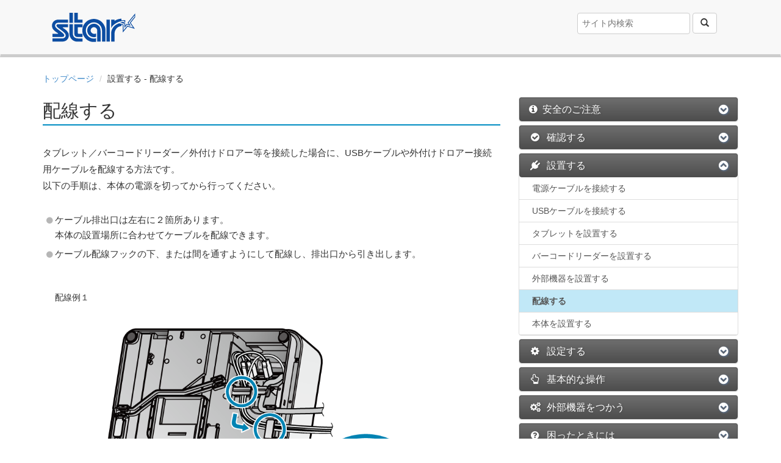

--- FILE ---
content_type: text/html
request_url: https://star-m.jp/products/s_print/mpop/manual/ja/installing/wiringCable.htm
body_size: 19611
content:
<!DOCTYPE html>
<html lang="ja"><head>
    <meta charset="utf-8">
   <!-- IE Compatibility modes-->
    <meta http-equiv="X-UA-Compatible" content="IE=edge">
    <meta name="viewport" content="width=device-width, initial-scale=1">
    <title>配線する : mPOP オンラインマニュアル</title>

    <!-- Bootstrap -->
    <link href="../../css/bootstrap.css" rel="stylesheet">
    <!--  Font-awesome  -->
    <link href="../../css/font-awesome.min.css" rel="stylesheet">    
    <!--  Star (mPOP) Original    -->
    <link href="../../css/mPOP_Base.css" rel="stylesheet">
    <link rel="shortcut icon" href="../../illust/mPOP_OLM_icon.png" /><link rel="apple-touch-icon" href="../../illust/mPOP_apple-touch-icon.png">

    <!-- HTML5 Shim and Respond.js IE8 support of HTML5 elements and media queries -->
    <!-- WARNING: Respond.js doesn't work if you view the page via file:// -->
    <!--[if lt IE 9]>
      <script src="https://oss.maxcdn.com/html5shiv/3.7.2/html5shiv.min.js"></script>
      <script src="https://oss.maxcdn.com/respond/1.4.2/respond.min.js"></script>
    <![endif]-->
  <!--The following script tag downloads a font from the Adobe Edge Web Fonts server for use within the web page. We recommend that you do not modify it.--><script>var __adobewebfontsappname__="dreamweaver"</script><script src="https://use.edgefonts.net/aladin:n4:default;clara:n4:default;devonshire:n4:default;alexa-std:n4:default;bubblegum-sans:n4:default.js" type="text/javascript"></script>
<!-- Google Tag Manager -->
<script>(function(w,d,s,l,i){w[l]=w[l]||[];w[l].push({'gtm.start':
new Date().getTime(),event:'gtm.js'});var f=d.getElementsByTagName(s)[0],
j=d.createElement(s),dl=l!='dataLayer'?'&l='+l:'';j.async=true;j.src=
'https://www.googletagmanager.com/gtm.js?id='+i+dl;f.parentNode.insertBefore(j,f);
})(window,document,'script','dataLayer','GTM-WF8BF4V');</script>
<!-- End Google Tag Manager -->
</head>
  <body>
<!-- Google Tag Manager (noscript) -->
<noscript><iframe src="https://www.googletagmanager.com/ns.html?id=GTM-WF8BF4V"
height="0" width="0" style="display:none;visibility:hidden"></iframe></noscript>
<!-- End Google Tag Manager (noscript) -->

<div id="wrap">


<!--  ヘッダー　　  --><!--marsfinderoff: index-->
<nav id="top" class="navbar navbar-default navbar-star " role="navigation">
<div class="container"><!--  container : 白枠内  -->
  <div class="container-fluid" id="contentsHeader">

        <!-- Brand and toggle get grouped for better mobile display -->
        <div class="navbar-header">
            <form class="navbar-right form-padding-set inline-block pull-right" role="search">
                <button type="button" class="navbar-toggle collapsed responsive-icon" data-toggle="collapse" data-target="#search-collapse"> 
                      <i class="glyphicon glyphicon-search"></i><br><p class="small-text">検索</p>
                </button>
                <button type="button" class="navbar-toggle collapsed responsive-icon" data-toggle="collapse" data-target="#sideNavi">
                    <em class="fa fa-bars"></em><br><p class="small-text">メニュー</p></button>
            </form>
          <div class=" navbar-left inline-block">
            <h1 id="logo"><a href="https://www.star-m.jp/"><img class="starLogoMargin" src="../../illust/StarLogo_Blue_140x49.png" alt=""/></a><br />
            <!--<p class="brand-copy">小さな技術がつくる大きな世界</p>--></h1>
          </div>
        </div>
        <!-- Bootstrap本家からコピー　Collect the nav links, forms, and other content for toggling -->
        <div class="collapse navbar-collapse" id="search-collapse">        <form id="ss-form1" action="../../search/search.html" method="get" accept-charset="UTF-8"  class="navbar-right form-padding-set" >
        <div class="form-inline">
            <input type="text" id="ss-query1" name="query" autocomplete="off" aria-autocomplete="none" placeholder="サイト内検索" class="search-frame" />
            <button type="submit" class="btn btn-default"><i class="glyphicon glyphicon-search" onclick="document.charset='UTF-8';"></i></button>
            </div>
        </form>              
</div>
        <!-- /.navbar-collapse -->
      </div>
      <!-- /.container-fluid -->
      </div>
      <!--  /.container  -->
    </nav>
<!--　　ヘッダー　　ここまで！　　-->


<div class="container"><!--  container : 白枠内  -->

<ol class="breadcrumb hidden-xs">
  <li><a href="../index.htm">トップページ</a></li>
  <li class="active-i">設置する - 配線する</li>
</ol>

<!--<div class="visible-xs sideNavi-icon">
    <form>
      <button type="button"><em class="fa fa-bars"></em></button></form>
</div>
-->
<div class="row">

<!--    ここからサイドナビ    -->
<div class="sidenav-box pull-right collapse navbar-collapse col-sm-4 col-xs-12 hidden-print" id="sideNavi" role="navigation"><!--  #sideNavi はモバイルサイズでボタン化するために使用    -->

    <div id="selector">
    <div class="panel panel-default">
      <div class="panel-heading sideNavi-parent">
          <h4 class="panel-title"><a data-toggle="collapse" href="#nav-item-1" data-parent="#selector"><i class="fa fa-info-circle"></i>&nbsp; 安全のご注意</a></h4>
      </div>
      <div id="nav-item-1" class="panel-collapse collapse nav-item">
          <a href="../notesOnSafety/notesInstalling.htm"><li class="listitem-child">設置について</li></a>
          <a href="../notesOnSafety/notesHandling.htm"><li class="listitem-child">取り扱いについて</li></a>
          <a href="../notesOnSafety/notesMaintenance.htm"><li class="listitem-child">メンテナンスについて</li></a>
          <a href="../notesOnSafety/notesPower.htm"><li class="listitem-child">電源について</li></a>
          <a href="../../pdf/mPOP_SafetyStandard_jp.pdf" target="_blank"><li  class="listitem-child">電波放射について</li></a>
      </div>
    </div>
    
   <div class="panel panel-default">
        <div class="panel-heading sideNavi-parent">
            <h4 class="panel-title"><a data-toggle="collapse" href="#nav-item-9" data-parent="#selector"><i class="fa fa-check-circle fa-fw"></i>&nbsp; 確認する</a></h4>
        </div>
        <div id="nav-item-9" class="panel-collapse collapse nav-item"> 
            <a href="../installing/suppliedItems.htm"><li class="listitem-child">同梱品を確認する</li></a>
            <a href="../description/confirmedModels.htm"><li class="listitem-child">モデルを確認する</li></a>
        </div>
    </div>

    <div class="panel panel-default">
        <div class="panel-heading sideNavi-parent">
            <h4 class="panel-title"><a id="flag" data-toggle="collapse" href="#nav-item-2" data-parent="#selector"><i class="fa fa-plug fa-fw"></i>&nbsp; 設置する</a></h4>
                <!--  最初から開くリストの a に ID:flag を設定する  -->
        </div>
        <div id="nav-item-2" class="panel-collapse collapse nav-item in">   <!--   最初から開くリスト div に Class:in を設定する    -->
            <a href="../installing/connectingPowerCable.htm"><li class="listitem-child">電源ケーブルを接続する</li></a>
            <a href="../installing/connectingUSBCable.htm"><li class="listitem-child">USBケーブルを接続する</li></a>
            <a href="../installing/installingTablet.htm"><li class="listitem-child" >タブレットを設置する</li></a>
            <a href="../installing/installingBCR.htm"><li class="listitem-child">バーコードリーダーを設置する</li></a>
            <a href="../installing/installingExternalDevices.htm"><li class="listitem-child">外部機器を設置する</li></a>	
			<a class="thisPage" href="../installing/wiringCable.htm"><li class="listitem-child">配線する</li></a>    <!--    現在開いているページの a に Class:thisPage を設定する   -->
            <a href="../installing/installingBracket.htm"><li class="listitem-child">本体を設置する</li></a>
		</div>
   </div>
   
   <div class="panel panel-default">
        <div class="panel-heading sideNavi-parent">
            <h4 class="panel-title"><a data-toggle="collapse" href="#nav-item-3" data-parent="#selector"><i class="fa fa-cog fa-fw"></i>&nbsp; 設定する</a></h4>
        </div>
        <div id="nav-item-3" class="panel-collapse collapse nav-item"> 
            <a href="../settings/driverInstall.htm"><li class="listitem-child">ドライバーをインストールする</li></a>
            <a href="../settings/usingApp.htm"><li class="listitem-child">アプリをつかう</li></a>
            <a href="../settings/Pairing.htm"><li class="listitem-child">タブレット／PCと接続する<br />（Bluetooth）</li></a>
            <a href="../settings/initializingBluetooth.htm"><li class="listitem-child">Bluetoothの初期化</li></a>
            <a href="../settings/autoConnection.htm"><li class="listitem-child">Auto Connection機能</li></a>
            <a href="../settings/multiFunctionButton.htm"><li class="listitem-child">ドロアーオープン操作の無効化</li></a>
        </div>
    </div>
    
	<div class="panel panel-default">
        <div class="panel-heading sideNavi-parent">
            <h4 class="panel-title"><a data-toggle="collapse" href="#nav-item-4" data-parent="#selector"><i class="fa fa-hand-o-up fa-fw"></i>&nbsp; 基本的な操作</a></h4>
        </div>
        <div id="nav-item-4" class="panel-collapse collapse nav-item">
            <a href="../basicOperations/partNames.htm"><li class="listitem-child">各部の名称とはたらき</li></a>
            <a href="../basicOperations/turningOnOff.htm"><li class="listitem-child">電源を入れる／切る</li></a>
            <a href="../basicOperations/settingCashDrawer.htm"><li class="listitem-child">紙幣・硬貨を収納する</li></a>
            <a href="../basicOperations/installingPaper.htm"><li class="listitem-child">用紙をセットする</li></a>
            <a href="../basicOperations/testPrint.htm"><li class="listitem-child">テスト印字をする</li></a>
        </div>
    </div>

	<div class="panel panel-default">
        <div class="panel-heading sideNavi-parent">
            <h4 class="panel-title"><a data-toggle="collapse" href="#nav-item-5" data-parent="#selector"><i class="fa fa-gears fa-fw"></i>&nbsp; 外部機器をつかう</a></h4>
        </div>
        <div id="nav-item-5" class="panel-collapse collapse nav-item"> 
            <a href="../externalDevices/usingBCR.htm"><li class="listitem-child">バーコードリーダーをつかう</li></a>
            <a href="../externalDevices/installingOptions.htm"><li class="listitem-child">オプション品をつかう</li></a>
            <a href="../externalDevices/usingPeripheralEquipment.htm"><li class="listitem-child">周辺機器をつかう</li></a>
            <a href="../externalDevices/otherExternalDevices.htm"><li class="listitem-child">他社製の外部機器をつかう</li></a>
<!--            <a href="../externalDevices/otherExternalDevices.htm"><li class="listitem-child">他社製の外部機器をつかう</li></a>-->
        </div>
    </div>
    
	<div class="panel panel-default">
        <div class="panel-heading sideNavi-parent">
            <h4 class="panel-title"><a data-toggle="collapse" href="#nav-item-6" data-parent="#selector"><i class="fa fa-question-circle fa-fw"></i>&nbsp; 困ったときには</a></h4>
        </div>
        <div id="nav-item-6" class="panel-collapse collapse nav-item"> 
            <a href="../troubleshooting/faq.htm"><li class="listitem-child" >よくあるご質問</li></a>   <!--    現在開いているページの a に Class:thisPage を設定する   -->
            <a href="../troubleshooting/ledIndicators.htm"><li class="listitem-child">LEDランプ 表示内容</li></a>
            <a href="../troubleshooting/paperJam.htm"><li class="listitem-child">紙がつまったら</li></a>
            <a href="../troubleshooting/cashdrawerOpen.htm"><li class="listitem-child">キャッシュドロア―が開かないときは</li></a>
            <a href="../troubleshooting/cannotSolve.htm"><li class="listitem-child">解決しないときは</li></a>
        </div>
    </div>
    
	<div class="panel panel-default" data-parent="#selector">
        <div class="panel-heading sideNavi-parent">
            <h4 class="panel-title"><a data-toggle="collapse" href="#nav-item-8" data-parent="#selector"><i class="fa fa-wrench fa-fw"></i>&nbsp; メンテナンス</a></h4>
        </div>
        <div id="nav-item-8" class="panel-collapse collapse nav-item"> 
            <a href="../maintenance/dailyCare.htm"><li class="listitem-child">日常のお手入れ</li></a>
        </div>
	</div>

	<div class="panel panel-default">
        <div class="panel-heading sideNavi-parent">
            <h4 class="panel-title"><a data-toggle="collapse" href="#nav-item-7" data-parent="#selector"><i class="fa fa-file-text-o fa-fw"></i>&nbsp; 主な仕様</a></h4>
        </div>
        <div id="nav-item-7" class="panel-collapse collapse nav-item"> 
            <a href="https://www.star-m.jp/products/s_print/sp01_10.html" target="_blank"><li class="listitem-child">本体の仕様</li></a>

        </div>
    </div>
    
</div>      <!--  listGrupe selector-->
</div>    <!-- col-sm-4(sub nav box) -->




<!--        ここからメインコンテンツ      --><!--marsfinderon: index-->
<div id="mainContents" class="col-sm-8 col-xs-12">

<div class="contents">

    <h2>配線する</h2>
    <div class="leadText">
        <p>タブレット／バーコードリーダー／外付けドロアー等を接続した場合に、USBケーブルや外付けドロアー接続用ケーブルを配線する方法です。<br>
        以下の手順は、本体の電源を切ってから行ってください。</p>
<!--    <a class="text-link" href="#">タブレットを設置する</a><br />
        <a class="text-link" href="#">バーコードリーダーを設置する</a><br />
        <a class="text-link" href="#">各部の名称と働き</a>	-->
	</div>

    <ul class="num1Hint">
        <li>ケーブル排出口は左右に２箇所あります。
           	<br />本体の設置場所に合わせてケーブルを配線できます。</li>
		<li>ケーブル配線フックの下、または間を通すようにして配線し、排出口から引き出します。</li>
        <br> 
        <br> 
                <figer class="sampleList">
                <figcaption>配線例１</figcaption>
                <img src="../../illust/2_DeviceCable_Wiring-R.png" alt="" width="1000" class="numOpeFig2 img-responsive" >
	    </figer>
	    <br>
	    <figer class="sampleList">
	    <figcaption>配線例２</figcaption>
                <img src="../../illust/2_DeviceCable_Wiring-L.png" alt="" width="1000" class="numOpeFig2 img-responsive" >
                </figer>
    </ul>
    <div class="infoBox memoBox">
        <p class="memoTitle">メモ</p>
        <li>設置した際に本体が傾いたりしないように、ケーブル類は配線フックにしっかりと押し込んでください。</li>
        <li>タブレット用のUSBケーブルは同梱されていません。市販（またはタブレット付属）のUSBケーブルをお使いください。</li>
    </div>
                 

        <a class="text-link" href="javascript:history.back()">リンク元へ戻る</a>

            
    <div class="to_top text-right hidden-print">
        <a href="#contentsHeader"><i class="glyphicon glyphicon-circle-arrow-up"></i>&nbsp;上へ戻る</a>
    </div>

    <!--<a href="../installing/installingTablet.htm#frontView"><p class="text-link">タブレット／PCを設置する</p></a>
    <a href="../installing/installingBCR.htm#frontView"><p class="text-link">バーコードリーダーを設置する</p></a>
    <a href="../installing/installingExternalDevices.htm#frontView"><p class="text-link">外部機器を設置する</p></a>-->
<!--    <a href="../installing/installingBracket.htm#frontView"><p class="text-link">次の手順：本体を設置する</p></a>-->

</div>    <!--    Contents  -->


<!--　　Pager　　　-->
<nav>
  <ul class="pager hidden-print">
    <li><a href="../index.htm">トップページへ</a></li>
    <li><a href="installingExternalDevices.htm#top">前へ</a></li>
    <li><a href="installingBracket.htm#top">次へ</a></li>
  </ul>
</nav>


</div>   <!--  col-sm-8(mainContents)  -->




</div>     <!-- row -->
</div>    <!-- container -->

<!-- Footer
    ================================================== -->
    <footer id="footer" class="hidden-print">
      <div class="container text-right">
        <p> Copyright 2015-2024 &nbsp; <a href="https://www.star-m.jp/" target="_blank">Star Micronics Co., Ltd.</a></p>
      </div>
    </footer>


</div>    <!-- wrap -->

  <!-- jQuery (necessary for Bootstrap's JavaScript plugins) -->
    <script src="https://ajax.googleapis.com/ajax/libs/jquery/1.11.1/jquery.min.js"></script>
    <!-- Include all compiled plugins (below), or include individual files as needed -->
    <script src="../../js/bootstrap.min.js"></script>
    
    <!--  Toggle Icon Cange!!!  -->
    
   <script>
    $(function(){
        $(".panel-heading_i a").on("click", function() {
            $(this).toggleClass("active-i");
        });
    });

<!--  SideNaviの矢印トグルアイコン  -->
    $(function(){
        $(".sideNavi-parent a").on("click", function() {   //サイドナビ aをクリックしたとき
			if($(this).hasClass('active-i')){								//クリックしたリストがactive-iクラスを含んでいる（開いたリストをクリックした場合）
				$(this).toggleClass('active-i');							//クリックしたリストのactive-iクラスをトグル（active-iなしに→閉じる）
			}else{																	//クリックしたリストがactive-iクラスを含まない（閉じたリストをクリックした場合）
				$('.active-i').removeClass('active-i');					//active-iクラスのついたエレメントからactive-iクラスを削除（すべて閉じる）
				$(this).toggleClass('active-i');							//クリックしたリストのactive-iクラスをトグル（active-iありに→開く）
			}
        });
    });

<!--  表示が整ったら起動： sideNavi  ID:flag の設定されたリスト矢印アイコンを開いた時用（上矢印）にする                     -->
window.onload = function(){
        $('#flag').addClass('active-i');								//最初からクラスにactive-iを含めると、アイコンが下矢印になってしまうので、表示が完成してからこの処理を行う
}
<!-- ページネーション削除済み  -->

   </script>
        
  
<!-- MarsFlag  -->
<!-- AccessAnalysis -->
<script type="text/javascript"><!--
var site = 'starmjp_tok';
var contact;
//--></script>
<script type="text/javascript" src="https://www.biz-access.jp/a.js"></script>
<noscript>
<img src="https://www.biz-access.jp/access.cgi?ref=unknown&site=starmjp_tok" border="0">
</noscript>

</body>
</html>


--- FILE ---
content_type: text/css
request_url: https://star-m.jp/products/s_print/mpop/manual/css/mPOP_Base.css
body_size: 46447
content:
@charset "utf-8";
/* CSS Document */

/*   ------    bootstrap デフォルト設定の上書き   ------   */

/*      約560px以下の画面向けスタイル       */
@media screen and (max-width:35em) {
h2{
	font-size:26px;
}
}

/*              992px以上の画面では表示しない　（<br />の表示を制御して　992px以上の大きい画面のときは改行を非表示：改行しない）　　　　　　　　*/
@media (min-width: 992px) {
    .no-line-breaks{
        display: none;
    }
}

/*  非表示とする要素にクラス　.d-none　を付与することで非表示とする  */
.d-none {
    display: none;
}


/* ブラウザごとに設定されているパディングを統一 （初期化）*/
ul{
	padding-left:20px;
}

dt{
	padding-top:1rem;
	line-height: 2rem;
}

dd{
       line-height:2rem;
}


/*　h2に装飾　*/
h2{
	border-bottom:#008cc2 solid 2px ;
	color: #333;
	line-height:1.5em;
}
/*　ファイルの最初のｈ2に、サイドナビとの上位置揃えのため上マージンを0に設定　*/
h2:first-of-type{
	margin-top: 0px;
}

/*　h3に装飾　*/
h3{
	margin-top:2em;
	line-height:1.5em;
	border-left:#008cc2 solid 3px ;
	padding-left:10px;
	border-radius:3px;
	color:#333;
}

.bannerText h3{
	border: none;
	font-size: 22px;
	margin-top:0;
	margin-left: 0;
	padding-left: 0;
	margin-bottom: 0rem;
	color: #333;
	line-height: 1.5rem;
	font-weight: 500;
}

.bannerText p{
	/*max-width:350px;*/
	margin-left: 0;
	margin-top: 0.5em;
	color: #333;
}

.topBanner{
    margin-bottom:3rem;
	max-width: 100%;
	overflow: hidden;
}

.topBanner img{
    transition: 1s all;
}

/*.topBanner img:hover{
   transform: scale(1.1, 1.1);
   transition: transform 0.6s ease;
}
*/

.topBanner:hover{
	opacity: 0.75;
}

.bannerImage{
   padding-bottom: 1rem;
}



/*  topページ アイコンのヘッダー  */
.topIcon{
	text-align:center;
	margin-bottom: 3em;
}

.topIcon h3{
	border: none;
	font-size: 22px;
}

.topIcon p{
	max-width:350px;
	margin-left:auto;
	margin-right:auto;
	margin-top: 1em;
}

.topIconImg:hover{
	opacity: 0.7;
}

/* topページ アイコン下のボタン　*/
.topIconBtn{
	color: white;
	background-color: #777;
	border-color: 555;
	border-radius: 8px;
	padding:6px 12px;
	font-size:14px;
	text-align: middle;
}
.topIconBtn:hover{
	color: white;
	opacity: 0.7;
}


/*　h5に装飾　*/
h5{
	font-size:18px;
	margin-top:1em;
	margin-bottom:0.8em;
	line-height:1.5em;
	border-bottom:#008cc2 solid 1px ;
	padding:2px;
	display:inline-block;
}
/*  アンダーラインを　濃く　したいときにクラスを設定　　*/
.koku{
	border-bottom:#008cc2 solid 2px ;
}	


/*  h6    Windows/Mac/Linux  */
h6{
	font-weight:bold;
	font-size:1em;
	margin-left:1em;
	margin-top:1em;
	margin-bottom:0.5em;
}


.pochi h6:before{
	font-family: 'FontAwesome';
	content:"\f10c";
	color: #008cc2;
	font-size: 0.75em;
}

.panel {
	margin-bottom:5px;
	box-shadow:none;
}

small{
	margin-left:1em;
}



figure{
	margin:1em auto;
}



.figname figcaption{
	font-size:large;
	font-weight:bold;
	margin-bottom:0.3em;
}

.figname figcaption:before{
    font-family: 'FontAwesome';
	content:"\f04b";
	color:#008cc2;
	padding-right:0.5em;
}

/*  .num1 の下の figcaption 普通のスタイル    */
.inNum1 figcaption{
	color:#666;
	font-size:1em;
	font-weight:nomal;
	margin-top:0;
}


.inline-block{ display: inline-block; }


/*    Bootstrap スタイル上書き      */
/*    .pager      */
.pager{
	margin-top:8em;
	margin-bottom:5em;
}


/*  -------   ヘッダーの調整 　------- */

.small-text{
	padding:0px;
	margin:0px;
	text-height:7px;
	/*color:#fff;*/
	color:#3e3e3e;
	font-size:0.6em;
}

.responsive-icon {
	text-align:center;
	color:#333333;
	border:#999999 solid 1px;
       border-color:#999999;
       border-bottom-left-radius:4px;
	border-bottom-right-radius:4px;
	margin-bottom:0px;
	margin-left:12px;
	margin-right:0px;
	padding:6px;
}
@media screen and (max-width: 767px) {
/*--   iPhone5 縦幅サイズ(320px)+17px(誤差)=336px以下ではロゴサイズ変更   --*/
.responsive-icon{
   margin-left: 6px;
   }
}
	

.starLogoMargin{
	margin-bottom:10px;
}

.navbar-brand {
  height: auto;
  width:137px;
  padding: 0;
}

@media screen and (max-width: 767px) {
/*--   iPhone5 縦幅サイズ(320px)+17px(誤差)=336px以下ではロゴサイズ変更   --*/
.navbar-brand{
   width: 100px;
   height:auto;
	}
.starLogoMargin{
    margin:10px 0 0 0;
}
.navbar-default .navbar-toggle{
   background-color: white;
   border-color: #adadad;
}
}


/*   言語切り替えに伴い変更した！！  以下変更前
.form-padding-set {
	padding-top: 20px;
	padding-bottom: 20px;
}
*/

.form-padding-set {
	padding-top: 20px;
       padding-bottom: 20px;
       padding-right: 20px;
}


.form-padding-set-responsive{
       padding-top: 8px;
       padding-bottom: 8px;
}

.form-margin-set-lang{
       margin-top: 20px;
       margin-bottom: 20px;
       height: 35px;
}

.navbar-star {
	border: 1px solid transparent;
	border-bottom: 5px solid #ccc;
	border-radius: 0;
	width:auto;
	margin-bottom: 25px;
	/*box-shadow: 0px 2px 20px 0px #ccc;*/
}

.lang-text{
        font-family: -apple-system, BlinkMacSystemFont;
        margin:0;
        padding:0;
        font-size: 0.8rem;
        color:#333333;
}


/*--------　ヘッダーの設定　ここまで　　　----------*/


/*  --------　サイドナビの設定　--------  */

.sidenav-box{
	margin-bottom:50px;
}
	
/*    　　親　　    */
.sideNavi-parent {
	background-color: #6E6E6E;
	color: #fff;
	font-weight: 500;
	text-shadow: 1px 1px 3px #4D4D4D;
}

/*.sideNavi-parent h4{
    padding-left: 1.8em;
    text-indent:  -1.8em;
}
.sideNavi-parent i{
    margin-right: 0em;
}
*/
.panel-default > .panel-heading {
	background-color: #6E6E6E;
	/*box-shadow:0px 0px 5px #003d74 inset;*/
  background-image: -moz-linear-gradient( 90deg, #4D4D4D 0%, #6E6E6E 100%);
  background-image: -webkit-linear-gradient( 90deg, #4D4D4D 0%, #6E6E6E 100%);
  background-image: linear-gradient( to top, #4D4D4D 0%, #6E6E6E 100%);
	border:#4D4D4D solid 1px;
	color:#ffffff;
	font-weight:500;
	border-bottom-left-radius:4px;
	border-bottom-right-radius:4px;
	margin-bottom:0px;
}

/*  ---  クリックでトグルするアイコン設定   ---  */
.panel-heading {
	font-family: 'FontAwesome';
}
.panel-heading a {
	display: block;
	width: 100%
}

/* 閉じてる時(collapse)のアイコン -- 下向き　　 */
.sideNavi-parent a:after {
	content:"\f13a";
	font-size:large;
	text-shadow:1px 1px 3px rgb(91,119,156);
	float:right;
}

/* 開いた時(collapse in)のアイコン --  上向き　　 */
.sideNavi-parent a.active-i:after {
	content:"\f139";
}


/*　　子供　　*/
.listitem-child {
	padding: 8px 15px;
	padding-left:1.5em;
	list-style:none;
	border-bottom:1px solid #dddddd;
}

/*.listitem-child li:last-child {
	boder-bottom: 1px solid transparent;
}
*/
.nav-item a{
	color:#555;
}

.nav-item li:hover{
	background-color: #e4f2f7;
	/*box-shadow: inset 0px 0px 20px #F5C048;
	-webkit-box-shadow: inset 0px 0px 20px #F5C048;*/
}

.thisPage li{
	background-color:#c1e8f7;
	font-weight:bold;
}


/*  xs時のサイドナビ表示ボタン  */
.sideNavi-icon{
	  height:30px;
}
.sideNavi-icon form{
	text-align:center;
	float:right;
}


/*    ------　      サイドナビの設定 ここまで　        ------    */


/* リード文の上下に余白を設定 */
.leadText{
	font-size:1.1em;
       line-height:1.8em;
	margin:2em  auto;
}

.leadText2{
	font-size:1em;
	margin:1.5em  0 1.5em 1em;
}

/*　　タブの下に配置する リード文用　　*/
.leadText3{
	font-size:1.1em;
       line-height:1.5em;
	margin:0.3em  0 1.5em 0;
}


/* text-link　文中のテキストにリンクを張る場合使用　先頭に黄色矢印配置 */
.text-link{
	font-weight:bold;
	padding-left:0.3em;
	padding-right:0em;
	font-size:14px;
}
.text-link{
	color:#555;
}
.text-link:hover{
	color:#222;
}
.text-link:before{
	font-family: 'FontAwesome';
	content: "\f0a9  ";
	color: #f6b436;
}

/* text-link-sizeControl　text-link と一緒に定義すること。
　　フォントサイズを14px固定から1em（親のサイズを継承して一緒）に上書き変更する */
.text-link-sizeControl{
	font-size:1em;
       line-height:1.5em;
}



/* pdf-link    PDFリンクの場合使用　先頭にPDFアイコン配置   */
.pdf-link{
	font-weight:bold;
	padding-left:0.3em;
	padding-right:0em;
}
.pdf-link{
	color:#555;
}
.pdf-link:hover{
	color:#222;
}
.pdf-link:before{
	margin:0 10px 0 0;
	content:" ";
	display:inline-block;
	width:16px;
	height:16px;
	background:url(../illust/pdficon_small.png); 
	background-size:contain;
	vertical-align:middle;
}

/* リンク先記載でも文字を青くしたくない場合使用　 */
.nomal-link{
	color:#555;
}
.nomal-link:hover{
	color:#222;
}

/*  .contents-table2 ページの初めにおくしおり的リンクに使用　先頭に水色矢印配置　FAQ(li)で使用　　*/
.contents-table2{
	color:#666;
}
.contents-table2:hover{
	color:black;
}
/* 擬似クラスと擬似要素を組み合わせて用いる場合は擬似クラス、擬似要素の順に記述する*/
.contents-table2 li:hover:before{
	color: #008cc2;
}

.contents-table2 li:before{
	font-family: 'FontAwesome';
	content: "\f0a9  ";
	color: #87ceeb;
	font-size:1em;
	margin-right:0.5em;
}

.contents-table2 li{
	list-style-type:none;
	padding-bottom:1em;
	font-weight:nomal;
	font-size:1.2em;
	padding-left: 1em;
	line-height:1.0em;
	text-indent:-1.7em;
}


/*   .contents-tableページの始めにおく しおり的リンク に使用   左マージン1em 先頭に紺矢印配置 */
.contents-table{
	padding-left:1em;
	color:#555;
}

.contents-table:before{
	font-family: 'FontAwesome';
	content: "\f0a9  ";
	color: #008cc2;
	padding-top:1em;
}/* color:#f6b436;  変更前  */
.contents-table:hover{
	color:#222;
}

/* .contents-table の次の行に置く。内容説明に使用*/
.contents-table-sub {
	padding-left:3.5em;
	text-indent: -1em;
	margin-top: -0.5em;
	margin-bottom: 1em;
}


/*   .step-table LAN設定の冒頭、手順リンクに使用　左1文字目を大きく水色に。ホバーでメインカラーに。　　*/
.step-table p{
	color: #555;
	padding-top: 0.2em;
	padding-left: 3em;
	font-size:1.1em;
	padding-bottom: 0;
	margin-bottom: 0;
/*	border-bottom: 1px solid #008cc2;*/
}
.step-table p:first-child{
    margin-top: 0em;
}
.step-table p:hover{
	color: #222;
	font-weight: 500;
}
.step-arrow{
	padding-left: 4.5em;
	margin:0.2em 0;
	height: auto;
	padding-top: 0;
}


/*　フッター文字 余白・装飾　*/
#footer p{
	background-color: #ffffff;
	padding-top: 3em;
	font-size:0.9em;
}

.panel-footer{
	background-color:#ffffff;
}

.notes_for_trademarks{
	font-size:0.9em;
	margin-top:2em;
}


/*  index.htm の箇条書き　スタイル設定  */
.conceptText{
	font-size:1.3em;
	text-height:1.3em;
	padding-left:1.1em;
	padding-top:2em;
	padding-bottom:2em;
	font-weight:normal;
	text-indent:-1.1em;
}


/* Information Box  note/caution/memo  
　　マージン等の設定はinfoBoxで共通
　　.noteBox：注記
　　.cautionBox：警告
　　.memoBox：Memo
*/

.infoBox {
	margin: 3em auto;
	padding:1em 1.3em ;
	border-radius: 20px;
    line-height: 1.5rem;
}
.infoBox li{
	padding-top:0.3em;
	padding: 0.5em 0 0 2em;
	text-indent:-1.3em;
	line-height: 1.6em;
	list-style:none;
}

.infoBox p:nth-child(2){
	padding-top: 0.5em;
}
.infoBox p:nth-child(n+2){
    margin-left: 1em;
    margin-right: 1em;
}
.infoBox-in-img{
    margin-left:1em;
    margin-right:1em;
}

/*  .infoBox li:before  グレー黒丸挿入  */
.infoBox li:before{
	font-family: 'FontAwesome';
	content: "\f111  ";
	color: #999;
	font-size: 0.9em;
    padding-right: 0.3em;
}

/*  .infoBox 内に　ol：順序付きリスト　を記載　　*/
.infoBox ol{
    margin-bottom: 0.5em;
}
.infoBox ol>li{
    list-style: decimal;
    line-height: 1.5em;
    text-indent: 0;
    padding-left: 0;
}
.infoBox ol>li:before{
    content:none;
}

.check-mark:before{
    font-family: 'FontAwesome';
    content:"\f058";
    content:"\f05a";
    color: #14BF32;
    font-size: 1.5em;
    padding-right: 0.3em;
}


/* liのスタイリングを伴わない.infoBox    ※liのスタイルは個別で付ける　　*/
.infoBox-no-li-st {
	margin: 2em auto;
	padding:0.8em;
	border-radius: 20px;
}
.infoBox-no-li-st > ul{
       list-style: none;
}
.infoBox-li-st{
	padding-top:0.3em;
	padding: 0.5em 0 0 0.5em;
	text-indent:-1.2em;
       line-height: 1.5em;
}

/*  .infoBox-no-li-st 下のliに個別に設定　 li:before  グレー黒丸挿入  */
.infoBox-li-st:before{
	font-family: 'FontAwesome';
	content: "\f111  ";
	color: #777;
	font-size: 0.6em;
       padding-right: 0.6em;
}

.infoBox-p-st{
	padding: 0.8em 0 0.8em 20px;
}

.infoBox-nomargin{
    margin: 0.2em auto;
}

/* num1の下に置く Information Box  
　　num1に合わせてpadding-leftを2.5em設定
　　上下のマージンを少なく（3em⇒0.5em）
*/

.infoBox_in_num1 {
	margin: 0.5em 0em 0.3em 3em;
}

.lightNote > ul{
	padding-left: 0.5em;
}

.lightNote li{
	padding-left: 1.8em;
	padding-bottom:0.5em;
	text-indent:-1.3em;
	list-style:none;
}

/*  .lightNote li:before  グレー黒丸挿入  */
.lightNote li:before{
	font-family: 'FontAwesome';
	content: "\f111  ";
	color: #999;
	font-size: 0.9em;
    padding-right:0.3em;
}

/*  .noteBox  枠：黄色　タイトルの前に！挿入  */
.noteBox{
	border:#FC991B solid 2px;
}
.noteTitle{
	font-weight:bold;
	font-size:1.1em;
	margin-bottom:0;
    
}
.noteTitle:before{
    font-family: 'FontAwesome';
    content:"\f06a";
	color:#FC991B;
	font-size:1.3em;
	padding-left:0.5em;
	padding-right:0.3em;
	font-weight:normal;
}



/*  .lightNote  枠：なし　背景色：薄黄色  */
.lightNoteBox{
	background-color: #FDFCED;
       border: #F4CB55 solid 1px;
}

.lightNoteTitle{
	font-size:1.1em;
	margin-bottom:0;
}
.lightNoteTitle:before{
    font-family: 'FontAwesome';
    content:"\f06a";
	color: #F4CB55;
	font-size:1.3em;
	padding-left:0.5em;
	padding-right:0.3em;
	font-weight:normal;
}

/*  .noteBox  枠：紺色　タイトルの前にInfoマーク挿入  */
.noteBoxBlue{
	border:#144493 solid 2px;
	margin: 1em auto;
}
.noteTitleB{
	font-weight: bold;
	font-size:1em;
	margin-bottom:0;
}
.noteTitleB:before{
    font-family: 'FontAwesome';
    content:"\f05a";
	color:#144493;
	font-size:1.3em;
	padding-left:0.5em;
	padding-right:0.3em;
	font-weight:normal;
}



/*  .cautionBox  枠：赤（角丸なし）　タイトルの前に三角！挿入  */
.cautionBox{
	border:#F07274 solid 2px;
	border-radius:0px;
}
.cautionTitle{
	font-weight:bold;
	font-size:1.1em;
	margin-bottom:0;
}
.cautionTitle:before{
    font-family: 'FontAwesome';
    content:"\f071";
	color:#EC371D;
	font-size:1.1em;
	padding-left:0.5em;
	padding-right:0.3em;
	font-weight:normal;
}
.cautionTitle2{
	font-weight:bold;
	font-size:1.1em;
	margin-bottom:0;
}
.cautionTitle3{
	font-weight:bold;
	font-size:1.1em;
	padding:5px 0;
	margin-bottom:0;
}

.notesSubTitle{
	font-weight:bold;
	padding-top:1em;
	padding-left:0.5em;
	color:#000;
}
.notesSubTitle:before{
	font-family: 'FontAwesome';
	content:"\f04d";
	padding-right:0.5em;
	font-size:0.8em;
}

.notesLead{
	padding-left:1.5em;
}

/*  .memoBox  枠：空色　背景色薄水色　タイトルの前に鉛筆挿入  */
.memoBox{
	/*background-color: #e2fcee;*/
	background-color: #EFF8FB;
	border: #c1e8f7 solid 1px;
/*margin:3em,padding:1em,1.3emは一緒に設定している.infoBoxで設定している*/
}
.memoBox>ul{
      padding-left: 0.5em;
}
.memoBox li{
      padding-left: 2em ;
}
.memoTitle{
	font-weight:bold;
	font-size:1.1em;
	margin-bottom:0;
}
.memoTitle-light{
      font-weight: 100;
}
.memoTitle:before{
	font-family: 'FontAwesome';
	content: "\f040";
	/*color:#007935;*/
	color: #52b6f0;
	font-size: 1.1em;
	padding-left: 0.5em;
	padding-right: 0.3em;
	font-weight: normal;
}

.memoBox.inNum1{
	margin-top: 1.5em;
}


/*  .referenceBox : .memoBox　から背景色を白に変更 */
.referenceBox{
        background-color: #fff;
        border: #52b6f0 solid 1px;
}

/*  .lightMemo  枠：なし　最初のpの前に！挿入   余白をnum1に合わせる  */
.lightMemo{
	border:#52b6f0 solid 1px;
	margin-top:1.5em;
	margin-bottom: 2.5em;
	background-color: #EFF8FB;
	padding: 0.8em 1.5em;
	border-radius: 20px;
}
.lightMemo p:first-child{
	font-size:1.1em;
	margin-bottom:0.3em;
}
.lightMemo p:first-child:before{
	font-family: 'FontAwesome';
	content: "\f040";
	color: #52b6f0;
	font-size: 1.3em;
	padding-left: 0.1em;
	padding-right: 0.3em;
	font-weight: normal;
}


.lightMemo li{
	margin-left:1em;
       padding-left: 0.5em;
	padding-bottom:0.5em;
	text-indent:-1em;
	list-style:none;
}

/*  .lightNote li:before  グレー黒丸挿入  */
.lightMemo li:before{
	font-family: 'FontAwesome';
	content: "\f111";
	color: #999;
	font-size: 0.9em;
    padding-right:0.3em;
}

.furtherDetails{
      padding-inline-start: 2em;
}
.furtherDetails > li{
       font-size: 0.9em;
       line-height: 1.7em;
       padding-top: 0.2em;
}


.notesList{
	margin-left:0;
	padding-left:0;
	margin-bottom:1em;
}
.notesList dd{
    margin-top: 1em;
	padding-left:2em;
	line-height:1.5em;
}


/*　　用途不明　：　削除検討　　*/
/*.table {
  width: 100%;
  table-layout: fixed;
  word-wrap: break-word;
}*/


.detailedDescription td{
	padding-left:1.2em;
}


/*    Caution Table    : 1-2 取り扱いについて      */
/*  シンボルリストの余白、配置設定  */
.smbl {
	padding:0.5em 0;
	text-align:center;
}

.smbl:first-child{
	padding-left:1em;
}

.smbl-list{
    padding: 1.2em 1em;
}


/*　　手順スタイル　＜＜　.num1　＞＞　　　　　　　　　　　　　　　　　　　　*/
/*    .num1 で囲った p で作成。　ぶら下げインデント・1字目の色、フォント変更    */
.num1{ 
	padding:0.5em 0 0.5em 2.3em;
	text-indent:-2.3em;
}
.num1 > p{
	margin-top:3em;
	font-size:18px;
}
.num1 > p:first-child{
    margin-top: 1em;
}
.num1 > p:first-letter{
	color: #008cc2;
       font-family: -apple-system, "Segoe UI", sans-serif;
	font-size: 2em;
	font-style:italic;
	font-weight: 800;
}


/*  .num1 の下の figcaption左余白設定    */
.num1 figcaption{
	margin-top:1em;
	padding-left:7em;
	padding-bottom:0;
	font-weight:bold;
	font-size:small;
}

/*  .num1 の下の li にグレー黒丸を付ける    */
.num1Hint > li{
	list-style:none;
	padding-bottom: 0.5em;
	text-indent:-0.9em;
	font-size:1.1em;
       line-height:1.5rem;
}
.num1Hint > li:before{
    font-family: 'FontAwesome';
	content:"\f111  ";
	color:#B6B6B6;
	font-size:0.8em;
}

/*  .num1 の下の li にグレー黒丸を付ける    */
.num1Hint2 > li{
	margin-top:1em;
	padding-left:2.3em;
	list-style:none;
	padding-bottom: 0.5em;
	font-size:1.1em;
	text-indent:-0.9em;
}
.num1Hint2 > li:before{
    font-family: 'FontAwesome';
	content:"\f111  ";
	color:#B6B6B6;
	font-size:0.8em;
}



/*  .lightNote  枠：なし　最初のpの前に！挿入   余白をnum1に合わせる  */
.lightNote{
/*	padding: 0.5em 0 0.5em 2.3em;*/
/*	margin: 1em 0 2em 0;*/
	background-color: #FDFCED;
       border: #F4CB55 solid 1px;
	margin: 3em auto;
	padding: 0.8em 1.5em;
	border-radius: 20px;
       line-height:1.5rem;
}
.lightNote p:first-child{
	font-size:1.1em;
	margin-bottom:0.5em;
}
.lightNote p:first-child:before{
	font-family: 'FontAwesome';
	content: "\f06a";
	color: #F4CB55;
	font-size: 1.3em;
	padding-left: 0.1em;
	padding-right: 0.3em;
	font-weight: normal;
}

.lightNote.inNum1{
	margin-top: 1.5em;
}



/*  .subContents  .num内の字下げサブコンテンツ用    */
.subContents{
	margin-left:2em;
} 


/*　　上へ戻る　のスタイル設定　　*/
.to_top{
	margin:2em 0 3em 0;
}

.to_top a{
	text-align:right;
	color:#6e6e6e;
}
.to_top a:hover{
	font-weight:bold;
}
.to_top i{
/*	color: #f6b436;*/
    color: #f6b436;
}

/*   アイコン挿入用（幅、余白設定）　*/
.insertIcon{
	width: 2em;
	text-indent:0.5em;
	height: auto;
	color:#444;
}

.insertIcon2{
	width: 1.5em;
	text-indent:0.35em;
	height: auto;
	color:#444;
	font-size:0.9em;
}


/*  partsNameList  位置合わせ  */
.partsNameList img {
	margin-right:0.3em;
}
.partsNameList dt {
	vertical-align:bottom;
}
.partsNameList dd{
	padding:0.5em 0 2em 2em;
}

/*  partsNamesSubList  */
.partsNamesSubList{
	font-size: 100%;
	margin-top: 0.5rem;
	margin-left: 1rem;
	line-height: 1.3rem;
}

.partsNamesSubList dt{
	padding-top: 0em;
	
}
.partsNamesSubList dd{
	padding: 0 0 0.5em 3em;
}

/* ※スタイル(kome-st) ※に定義（上付き、サイズ小、bold）　*/ 
.kome-st{
       font-size: 0.8em;
       font-weight: 900;
       vertical-align: top;
       position: relative;
       top: -0.1em;
       color: #666;
}


/*   initializingNetwork  LED  list   */
.initialNetwork dt{
      padding-bottom: 0.3em;
}


.numsvg {
	width:20px;
	height:auto;
}

.numpng{
	width:18px;
	height:auto;
	padding-bottom:5px;
	margin-left:2px;
	margin-right:2px;
}

.numchar{
	width:20px;
	height:auto;
	padding-bottom:2px;
	margin: 0 2px;
}

.numchar_pn{
	padding-top:5px;
	padding-bottom:5px;
	padding-left:2px;
	margin-left:1em;
}

.numchar_led{
	width:17px;
	height:auto;
	padding-bottom:2px;
	margin: 0 0 5px 3px;
}

.menupng{
	width:22px;
	height:auto;
	padding-bottom:2px;
	margin: 0 2px;
}


/*   -- ai --   */
.pointIcon{
	font-weight:bold;
	margin:2em 0 0 1.5em;
}
.pointIcon:before{
	font-family: 'FontAwesome';
	font-weight:normal;
	content:"\f0da";
	padding-right: 0.5em;
	color:#666;
}

/*　　以下ひょっとしたらいらないやつかも　不具合が出たらこれを疑え！　　　　----------------------------------------------------------------------*/
ul{	padding-left:20px;
}

/*dt{	padding-top:0.3em;
}*/

dd{ line-height:1.6em;
}
/*-------------------------------------------------------------------------------------------------------------------------------------------*/


/*   .futherDetails: 他社製の外部機器　さらに詳細な注意事項（番号付き）のスタイル　*/
.futherDetails li{
       list-style-type: decimal;
       font-size: 0.8em;
}


/*  FAQ 確認事項のスタイル設定  */
.confirmationCase{
	font-size:16px;
       line-height:1.5em;
	color:#333;
	margin-top:2em;
	border-bottom:#aaa solid 1px;
	padding-bottom:0.5em;
}

.confirmationCase:after {
	font-family: 'FontAwesome';
	content:"\f13a";
       font-size: 1.2em;
	padding-left: 0.5em;
	color:#87ceeb;
}
	
.confirmationContents{
	font-size: 1em;
       line-height: 1.7em;
       margin-top: 15px;
       margin-bottom: 5em;
}

/*　　FAQ内で使用している リスト要素のマージンなので必要　　*/
.confirmationContents li{
	padding-top:0.5em;
}


/*.confirmationContentsについていた以下マージンをやめる。
　　collapseのガタつき防止のため。支障はなさそう。（なんで？）
	margin:1.5em 0 3em 0;  */


/*    Collapse (Android/Windows) Style    */
.collapse-tytle{
	font-size:1.1em;
	color:#333;
/*	margin-top:1em;
	border-bottom:#aaa solid 1px;
	padding-bottom:0.5em;
       margin-left:2.3em;*/
       margin: 1em 0em 0.5em 2.3em;
}

.collapse-tytle:before{
    font-family: 'FontAwesome';
    font-size: 1.2em;
    content:"\f0aa";
    content:"\f0ab";
    padding-left:0.5em;
    padding-right: 0.5em;
    color:#008cc2;
}

.collapse-body{
    padding: 0.5em 0 1em 1em;
    margin-bottom: 2em;
    font-size: 1em;
/*    border: 1px solid #ccc;*/
}


/*    LED表示　リスト    */	
.ledList {
	margin:2em 0 0 1em;
	page-break-inside:avoid;
}
.ledList dt{
	padding-bottom:0.5em;
	font-size:1.2em;
	font-weight:normal;
	text-indent: -1em;
	padding-left:1em;
}
.ledList dt:before{
	font-family: 'FontAwesome';
	content: "\f111  ";
	color: #888;
	font-size: 1em;
}

.ledImage{
	margin-bottom:1em;
}

.g-waku{
	padding:0.5em 1em;
	border: 1px solid #ccc;
}
	

/*    Appリスト    */	
.appList {
	margin:1.2em 0 0 1em;
}
.appList dt{
	padding-bottom:0rem;
	padding-top: 0rem;
	font-weight:normal;
	font-size:1.1em;
}
.appList dt:before{
	font-family: 'FontAwesome';
	content: "\f111  ";
	color: #bbb;
	font-size: 1em;
}
.appList dd{
	padding-left:2em;
	line-height:1.5em;
}

/*  appPoint   */
.appPoint {
	margin-left:1.5em 0 0 1em;
}
.appPoint dt{
	padding-bottom:0.3em;
	font-weight:normal;
	font-size:1.1em;
       margin-left:1.3em;
       text-indent:-1.3em;
}
.appPoint dd{
	padding-left:2em;
	line-height:1.5em;
}

.appPoint dt:before{
	font-family: 'FontAwesome';
	content:"\f14a";
	color: #008cc2;
	font-size:1em;
	margin-right:0.5em;
}


/*    SCS Point    */	
.scsPoint {
	margin-left:0.5rem;
}
.scsPoint dt{
	padding-top: 0.2em;
	padding-bottom:0.2em;
	font-weight:normal;
	font-size:0.9rem;
	line-height: 1.4rem;
       margin-left:1.3em;
       text-indent:-1.3em;
}

.scsPoint dt:before{
	font-family: 'FontAwesome';
	content:"\f14a";
	color: #82DCFF;
	font-size:1em;
	margin-right:0.5em;
}

.scsTarget{
	margin-top: 0.3em;
	margin-bottom: 0;
	font-weight: 600;
	color: #333;
}

/***     Point List     ***/ 
.pointList li:before{
	font-family: 'FontAwesome';
	content:"\f00c";
	color: orange;
	font-size:1.2em;
	margin-right:0.5em;
}
.pointList li{
	list-style-type:none;
	padding-bottom:1em;
	font-weight:nomal;
	padding-left: 1em;
	line-height:1.5em;
	text-indent:-1.7em;
}


/*    Select Contents    */	
.selectContents p {
	margin:1em 0 0.5em 1em;
	font-size:1.3em;
	font-weight:600;
}
.selectContents li{
	padding:0.2em 0 0.5em 1em;
	font-weight:normal;
	list-style-type:none;
	text-indent:-0.9em;

}
.selectContents li:before{
	font-family: 'FontAwesome';
	content: "\f111  ";
	color: #bbb;
	font-size: 0.75em;
	margin-right:0.5em;
}


/*  -- mi --   */
/*  .num1 の下の figcaption 普通のスタイル    */
.inNum2{
	font-size:1em;
	font-weight:nomal;
	padding-top:0.5em;
	padding-bottom:1em;
}

.img-responsive-sub{
	max-width: 90%;
	padding-bottom:2em;
}



/*  figure  */
figure{
	margin:1em auto;
}

.sampleList p{
	margin-top:0.5em;
	font-size:1.2em;
	font-weight:nomal;
	border-left: 5px solid #008cc2;
	padding-left: 10px;
}

.linkSet{
	margin-top:-2em;
	margin-left: 1em;
}


/*      FAQ  Follow Up      */
.faq-follow-up{
	margin-top: 1.3em;
	padding:1em 1.5em;
	border-radius:10px;
	background-color: #f5f5f5;
}
.follow-up-btn_set{
	text-align: right;
}

.follow-up-btn{
	margin-right:0.5em;
	padding:0.5em 0.8em;
	font-size:90%;
	border: none;
	background-color: #e0e0e0;
	border-radius: 5px;
}


/*   FAQ Link button  */
.faq-btn-link{
	margin-top:1em;
}

.faq-btn-link:hover{
	background-color : #fff;
	opacity: 0.7;
}



/* ---  Multi List   --- */
.multi_list {
	text-align:center;
	margin: 1em 0 0.5em 2em;
	min-width: 80%;
	border-spacing: 0;
	border: 1px solid #aaa;
}


.multi_list thead, .multi_list td {
	padding: 0.5em 1em;
	border-bottom: solid 1px #aaa;
	border-right:solid 1px #aaa;
	vertical-align: middle;
}

.multi_list thead {
	font-weight: bold;
	text-align: center;
	vertical-align: middle;
	background: #ebebeb;
}
/* マルチインターフェイス　リストのtdの最初の列のスタイル（背景グレーなど）*/
/*.multi_list_b td:nth-last-of-type(4) {
	font-weight: bold;
	vertical-align: middle;
	background: #f5f5f5;
}
*/
.multi_list_b td:first-of-type {
	font-weight: bold;
	vertical-align: middle;
	background: #f5f5f5;
}



.list_note {
	text-indent:-1em;
	padding-left: 3em;
}

.targetC {
	background: #fff9c4;
}

.targetC td:first-of-type {
	background: #fff59d;
}


/* ---  Interface List   --- */
.interface_list {
	text-align:center;
	margin: 0.5em 0;
	min-width: 80%;
	border-spacing: 0;
	border: 1px solid #aaa;
}

.interface_list td {
	padding: 0.5em 1em;
	border-bottom: solid 1px #aaa;
	border-right:solid 1px #aaa;
	vertical-align: middle;
}
.interface_list_b td:first-child {
	font-weight: bold;
	vertical-align: middle;
	background: #f5f5f5;
}
.interface_list_b td:nth-child(2){
		font-eight: bold;
		background: #f5f5f5;
}
.interface_list_c {
	text-align:center;
	margin: 1em 0 2em 2em;
	min-width: 80%;
	border-spacing: 0;
	border: 1px solid #aaa;
}
.interface_list_c td:first-child {
	font-weight: bold;
	vertical-align: middle;
	background: #f5f5f5;
	width:15em;
}

.interface_list  thead{
	font-weight: bold;
	vertical-align: middle;
	background: #ebebeb;
}

.mName{
	font-weight:bold;
	padding-left:0.2em;
	padding-right:0.2em;
	font-size:90%;
	color:#555;
}

.accessoriesList{
	font-size:80%;
	padding-left: 0;
	padding-right:0;
}

.m-check{
	font-weight: bold;
	font-size:120%;
	color: #009250;
}

/*  detailedDescription: num1Hint中で詳細説明のために利用するテーブルに使用  */
.detailedDescription{
	margin-top: 1em;
	margin-left: 1em;
}
.detailedDescription th,td{
	padding-top: 0em;
      padding-bottom: 0.5em;
      vertical-align: top;
      text-indent: 0;
}

.detailedDescription th{
      text-align: right;
}

/* toModelC:  ＜MCP31L,MCP31LB＞などにモデル確認方法のページへのリンクを作成するにあたり、そのスタイル設定 */
.toModelC{
	color: #444;
}

.toModelC:hover{
	color: #444;
	text-decoration-line: underline;
	text-decoration-color: #008cc2;
}

/*  text-link_ul : テキストリンクスタイルの、左側アイコンなし、アンダーライン追加  */
.text-link_ul{
    color: #444;
	text-decoration-line: underline;
	text-decoration-color: #444;
}


.text-link_ul:hover{
    color: #222;
	text-decoration-line: underline;
	text-decoration-color: #008cc2;
}


/* text-link　文中のテキストにリンクを張る場合使用　先頭に黄色矢印配置 */
.text-link_mc {
	/*font-weight: 800;*/
	font-size:16px;
	/*text-decoration-line: underline;*/
	color: #555;
}
.text-link_mc_en {
		font-size: 15px;
		color:#555;
}

.text-link_mc :hover{
	color:#222;
	/*font-weight: 800;*/
}
.text-link_mc :after{
    padding-left: 0.5em;
	font-weight: bold;
	font-family: 'FontAwesome';
	content: "\f0a9  ";
	/*color: #888;*/
	color: #008cc2;
	/*font-size: 120%;*/
	/*text-decoration-line: none;*/
}

.text-link_mc :hover::after{
	color: #00729E;
}



.inNoteTable{
    margin-top: 0.3em;
    margin-left: 2em;
}
.inNoteTable tr{
    padding-bottom:0;
}
.inNoteTable td{
    padding: 0em;
    padding-left: 1em;
}

/*  Interface Panel スタイル（Type-C対応）　*/
.Interface-Panel{
    margin: 5px 10px;
    padding: 0.5em;
    border: 1px solid #ccc;
    color: #333;
    transition: all 0.2s ease 0s;
}
.hover-On:hover{
    border: 1px solid #f6b436;
    box-shadow: 0 3px 6px 0 rgba(0, 0, 0, 0.25);
    transform: translateY(-0.1875em);
}
.hover-Off{
    border: 2px solid #ccc;
}

/*　I-P: Interface Panelの略　　*/
.I-P_title1{
    margin: 0;
    font-size:1.7em;
    line-height: 100%;
}
.I-P_sub_title{
    font-size: 0.6em;
    margin-left: 1em;
    vertical-align: middle;
    color: #555;
    border-bottom: 1px solid orange;
}
.I-P_title2{
    margin-left: 1.5em;
    margin-bottom: 0.3em;
    padding-top: 1em;
    font-size: 0.9em;
    font-weight: 900;
    line-height: 120%;
}
.under_line_st{
    text-decoration: underline;
}
.I-P_content2{
    margin-left: 1.5em;
    margin-bottom: 0em;
    line-height: 120%;
    font-size: 1.2em;
    font-weight: 100;
}
.I-P_note{
    font-size: 0.9em;
    margin: 5px 10px 10px 10px;
    padding-left: 1.7em;
    line-height:1.5em;
    text-indent:-1.7em;
}

/*  .I-P_note から左インデント：-1.7を削除する　　*/
.I-P_note2{
    text-indent:0;
}

/*     35em: 約560px以下（30emだからもう少し下）　の画面向けスタイル       */
@media screen and (max-width:30em) {
    .I-P_title1{
        font-size:1.3em;
    }
    .I-P_sub_title{
        margin-left: 0.3em;
    }
    .I-P_title2{
        margin-left: 0em;
        font-size:0.8em;
    }
    .I-P_content2{
        margin-left: 0em;
        font-size:1em;
    }
}

/*  for En  HID対応で追加した *　のリストスタイル　*/
.I-P_note > p{
       margin:0;
}
.I-P_note ul{
       list-style-type: "-   ";
}
.I-P_note-li{
       font-size: 0.9em;
       margin-top: 0.2em;
       padding-left: 0em;
       text-indent:-0.5em;
}
/************   .fig-remarks : 右寄せ太字サイズ0.9　　*******************/ 
.fig-remarks{
    margin: 0.5em 0;
    text-align: right;
    width: 100%;
    padding-right: 2em;
}
/*    .num1 内の　ｐ　に対して設定されている強力なスタイルを以下で上書き　*/
.fig-remarks p{
	margin:0;
	font-size:0.9em;
	font-weight: 900;
}
.fig-remarks p:first-child{
    margin: 0;
}
.fig-remarks p:first-letter{
	color: #444;
	font-size: 1em;
	font-style:normal;
	font-weight: 900;
}

/*  .fig-remarks と一緒に指定して　左寄せにできるか？　　*/
.fig-remarks-left{
    text-align: left;
    width: 100%;
    padding-left: 2em;
    font-size:0.9em;
    font-weight:900;
}

.fig-remarks-left p{
    margin: 0.8em 0 0.1em 0;
}

/*********　　リンク先のあるInterface-Panel右下に　黄色（グレー）：＞＞　追加　　**********/
.add_toLinkImage{
    position:relative;
    height: auto;
    margin-right: 0.5em;
}

.add_toLinkImage:before{
  position: absolute;
  color: gray;
  bottom: 0;
  padding-bottom: 0.1em;
  right:0;
/*  content:"\f138";    丸矢印*/
  content:"\f101";  /*  ＞＞   */
  font-size: 5em;
  font-family: 'fontAwesome' ;
  opacity: 0.3;
}

/*     1199px以下　の画面向けスタイル       */
@media screen and (max-width:1199px) {
.add_toLinkImage{ margin-right: 0.5em; }
.add_toLinkImage:before{  font-size: 3em; }
}

/*     420em以下　の画面向けスタイル       */
@media screen and (max-width:420px) {
.add_toLinkImage{ margin-right: 0.2em; }
.add_toLinkImage:before{  font-size: 1.8em; }
}

.Bluetooth-ini > p{
    margin-bottom:0;
    font-size: 0.9em;
    font-weight: 900;
}
/*****************　Interface-Panel　スタイル　End　*****************************/

/****************  レスポンシブに画像切り替えの記載　*********************/
/* パソコンで見たときは"pc"のclassがついた画像が表示される */
.pc { display: block !important; }
.sp { display: none !important; }
/* スマートフォンで見たときは"sp"のclassがついた画像が表示される */
@media only screen and (max-width: 767px) {
.pc { display: none !important; }
.sp { display: block !important; }
}
/***************************************************************/

/*************  印刷時にリンク箇所に表示されるURLを消す　************/
@media print {
 a[href]:after {
 content: "" !important;
 }
 
 abbr[title]:after {
 content: "" !important;
 }
}

.kakunin{
	color: #FD4E00;
}

.selectItem {
	font-size: 1.1rem;
	/*border-left: 3px solid #C7C7C7;*/
	border-bottom: 2px solid #EDEDED;
	padding: 0 0.5rem;
}

.forCondition1 {
	margin-top: 0.8rem;
	margin-bottom: 1rem;
	padding-left: 3rem;
	text-indent: -1rem;
}

.forCondition2 {
	margin-top: 0.3rem;
	padding-left: 1rem;
	
}

.illust_commentary {
	line-height: 1.5em;
	padding-top:0.5em;
	padding-left: 0;
	text-indent: 0;
}

@media screen and (min-width: 1000px){
.br-sp1000 {display: none; }
}



.ledBoder {
		padding: 0.5em;
		border: 1px solid #ccc;
}

/*    リンクボックス　上段：白背景　　下段：グレー背景　　*/
.link-box-0 {
border: #C3C3C3  solid 1px;
}

.link-box-0:hover {
margin: -1px;
border: #C3C3C3 solid 2px;
}

.link-box-1 {
	padding: 1em;
	color: #555;
	font-size: 1.2;
	font-weight: bold;
}

.link-box-1:after{
	font-family: 'FontAwesome';
	content: "\f0a9  ";
	color: #008cc2;
	float: right;
	font-size: 120%;
}

.link-box-2 {
	border-top: #C3C3C3 solid 1px;
	padding: 1em;
	color: #555;
	background-color: #F7F7F7	
}

.mg-tb {
	margin: 1em 0 2em 0;
}

.text-link-inbox {
	margin: 0.5em 0 0 2em;
}

.subContents2 {
    margin-left: 2rem;
	margin-bottom: 0;
	font-weight: bold;
}


.bg-white {
	background-color: white;
}

/*----          ---------         --------      ----------     -------*/

/* マニュアルタイトル下のマニュアル選択タブスタイル  */
.manual-tab {
    display: flex;
    border-bottom: solid 3px #ddd;
    margin-top: 1em;
    margin-bottom: 1em;
    column-gap: 10px;
}


.manual-type {
    text-align: center;
    font-size: 1.05em;
    line-height: 2.5em;
    width: 130px;
    height: 2.5em;
    margin-bottom: -4px;
    color: #333333;
}

.manual-selected {
    border-bottom: solid 5px #008cc2;
    /*font-weight: 800;*/
}

.manual-tab a:hover{
    background-color: #fafafa;
}


.ledBoder {
		padding: 0.5em;
		border: 1px solid #ccc;
}

/*    リンクボックス　上段：白背景　　下段：グレー背景　　*/
.link-box-0 {
border: #C3C3C3  solid 1px;
}

.link-box-0:hover {
margin: -1px;
border: #C3C3C3 solid 2px;
}

.link-box-1 {
	padding: 1em;
	color: #555;
	font-size: 1.2;
	font-weight: bold;
}

.link-box-1:after{
	font-family: 'FontAwesome';
	content: "\f0a9  ";
	color: #008cc2;
	float: right;
	font-size: 120%;
}

.link-box-2 {
	border-top: #C3C3C3 solid 1px;
	padding: 1em;
	color: #555;
	background-color: #F7F7F7;
    font-size: 0.9em;
}

.mg-tb {
	margin-top: 1em;
}

/*    リンクボックス2　上段：グレー背景　　下段：白背景　　*/
.link-box2-0 {
border: #cecece  solid 1px;
    border-radius: 0.5em;
}


.link-box2-1 {
	padding: 0.5em 1.2em;
    border-top-left-radius: 0.4em;
    border-top-right-radius: 0.4em;
	color: #333333;
    background-color: #efefef;
    border-bottom: #cecece solid 1px;
	font-size: 1em;
	font-weight: bold;
}

/*.link-box2-1{
    color: #555;
    border-bottom: solid 3px #aaa;
    font-size: 1.2em;
    padding-left: 0.5em;
    margin-top:1em;
}*/


.link-box2-text {
    color: #555;
    padding-right:0.5em;
    font-weight: bold;
}

.link-box2-text:after{
	font-family: 'FontAwesome';
	content: "\f0a9  ";
	color: #008cc2;
    padding-left: 0.5em;
}

.link-box2-text:hover{
    color:#222;
}

.link-box2-2 {
	padding: 0.8em 1.2em;
}



.paperGuideTitle {
    text-align: center;
    margin-top: 0.8em;
}

.search-frame {
    padding: 0.4rem;
    border-radius: 4px;
	border: solid 1px #cccccc;
    vertical-align: middle;
}

.compatible-models-st {
    font-weight: bold;
    margin-top: -0.5em;
    color: #444444;
}

.mark2 {
	background: linear-gradient(transparent 0%, rgba(255, 255, 0, 0.2) 0%);
	margin-right: 0.2rem;
}

.mark3 {
    font-size: 1.1rem;
	line-height: 1.8rem;
	background: linear-gradient(transparent 80%, rgba(231, 231, 231, 1) 0%);
}

.mark4 {
	background: linear-gradient(transparent 0%, rgba(173, 216, 230, 0.5) 0%);
	margin-right: 0.2rem;
}

.nega-ma {
    margin: 1em auto;
    margin-top: 0;
}

/****    FAQ  Menu   ****/
.speechBubble {
  position: relative;
  margin-top: 1.5rem; 
  margin-bottom: 2rem;
  padding: 0.6rem 1rem;
  background: #eeeeee;
  border-radius: 5px;
  font-size: 1.1rem;
}

.speechBubble:after {
  position: absolute;
  content: '';
  top: 100%;
  left: 30px;
  border: 12px solid transparent;
  border-top: 15px solid #eeeeee;
  width: 0;
  height: 0;
}


.faq-menu-waku {
	border: solid 1px #707070;

	
}

.faq-menu-waku1 {
	background-color: #E6EFF5;
}

.faq-menu-waku2 {
	background-color: #FFFFFF;
}

.row-eq-height {
	display: flex;
	flex-wrap: wrap;
}

.faq-menu-text {
	font-size: 1rem;
	padding-top: 0.2rem;
	padding-bottom: 0.2rem;
	text-align: center;
	color:#555555;
}

.faq-menu-text-en {
    font-size: 0.9rem;
}

.faq-menu {
	margin: 0 auto;
	width: 100px;
}

.card-box{
	border:#aaa solid 1px;
	border-radius: 0;
/*	cursor: pointer;
*/}

/*   ゆっくり拡大   */
.card-box{
    transition:box-shadow 0.2s, transform 0.2s;
}
 
.card-box:hover {
    box-shadow:0 3px 8px rgba(0, 0, 0, 0.24);
   /* transform:translate(0, -1px);*/
	/*transform: scale(1.01);*/
}

@media screen and (min-width:768px){
.card-box:hover {
	/*transform: scale(1.01);*/
}
}


.mgn-btm {
	margin-bottom: 1.5em;
}


/*  FAQ MENU End */


.SettingMethod {
    margin-top: 1.5em;
    margin-bottom: 1.5em;
}

.holdPrintSet dt{
    padding-top:  0;
    line-height: 1.5rem;
}


.holdPrintSet {
    margin-top: -3em;
    margin-bottom: 1em;
    padding-left: 2.3em;
}



/* マニュアルタイトル下のマニュアル選択タブスタイル  */
.manual-tab {
    display: flex;
    border-bottom: solid 3px #ddd;
    margin-top: 1em;
    margin-bottom: 1em;
    column-gap: 10px;
}


.manual-type {
    text-align: center;
    font-size: 1.05em;
    line-height: 2.5em;
    width: 130px;
    height: 2.5em;
    margin-bottom: -4px;
    color: #333333;
}

.manual-selected {
    border-bottom: solid 5px #008cc2;
    /*font-weight: 800;*/
}

.manual-tab a:hover{
    background-color: #fafafa;
}

.gen-st {
    font-size: 0.8em;
}

.mark1 {
	background: linear-gradient(transparent 60%, #e7e7e7 0%);
}

.cableType {
    font-size: 1.2em;
}

.mg-btm {
    margin-bottom: 6em;
}

.mg-tp1 {
    margin-top: 1em;
}

.test-select {
   margin-bottom: 3em;
   line-height: 1.2rem;
}


.test-select a{
    border: 1px solid #aaaaaa;
    background: linear-gradient(#ffffff, #efefef);
	color: #555555;
	display: inline-block;
	margin: 1em 0.5em 0 0;
	padding: 5px 30px;
	text-align: center;
	/*text-decoration: none;*/
	border-radius: 15px;
}

.test-select a.active {
  /*background: #00499e;*/
  color: #fff !important;

  color: white;
  /*background-color: #6E6E6E;*/
  /*background-image: linear-gradient( to top, #4D4D4D 0%, #6E6E6E 100%);*/
  background: linear-gradient(#0277BD,#01579B);
  border: 1px solid #00499e;
  border-bottom-color: transparent;
  cursor: default;
  /*font-weight: bold;*/


}

/*  .btn-disabled(無効ボタン）クラスを持つ　test-select　のスタイル定義    */
.test-select a.btn-disabled {
	background: #eeeeee;
	border: 1px solid #aaa;
	color: #aaa !important;
}
.test-select a.btn-disabled:hover {
    opacity: 1;
}

/*  usbPlugList   */
.usbPlugList{
	font-size: 1.1em;
	margin: 0.5em 0 1em 2em;
}
.usbPlugList td{
	line-height:1.2em;
	padding: 0;
	text-indent: 0;
    vertical-align: middle;
}
.usbPlugList td:first-child{
	padding-right: 1em;
    font-weight: bold;
}
.usbPlugList td:nth-child(2){
    padding-right: 2em;
}
.usbPlugList2{
	font-size: 80%;
	margin: 0.5em 0 0 2em;
}
.usbPlugList2 li{
	line-height:1.2em;
	padding: 0.5em 1.8em;
	margin: 0;
}

/* ---  Interface List   --- */
.interface_list {
	text-align:center;
	margin: 0.5em 0;
	min-width: 80%;
	border-spacing: 0;
	border: 1px solid #aaa;
}

.interface_list td {
	padding: 0.5em 1em;
	border-bottom: solid 1px #aaa;
	border-right:solid 1px #aaa;
	vertical-align: middle;
}
.interface_list_b td:first-child {
	font-weight: bold;
	vertical-align: middle;
	background: #f5f5f5;
}
.interface_list_c {
	text-align:center;
	margin: 1em 0 2em 2em;
	min-width: 80%;
	border-spacing: 0;
	border: 1px solid #aaa;
}
.interface_list_c td:first-child {
	font-weight: bold;
	vertical-align: middle;
	background: #f5f5f5;
	width:15em;
}

.interface_list  thead{
	font-weight: bold;
	vertical-align: middle;
	background: #ebebeb;
}

.mName{
	font-weight:bold;
	padding-left:0.2em;
	padding-right:0.2em;
	font-size:90%;
	color:#555;
}

.led-caption{
    font-size: 1.1em;
    font-weight: bold;
    margin: 0.5em 0 0 1.5em;
}

.initialize-step1 li {
    margin-bottom:0.8em;
}

.initialize-step1 {
    margin-bottom: 1.5em;    
}

.inHint {
    margin-left: 3em;
}

.tp-pd {
    padding-top: 10px;
}
search-frame {
    padding: 0.4rem;
    border-radius: 4px;
    border: solid 1px #cccccc;
    vertical-align: middle;
}

.search-frame:focus {
    outline: solid 1px #888;
}

.search-logo {
    margin: 10px 0;
}

.usb-compatible-p {
	margin-top:  -0.3em;
	margin-bottom: 1.5em;
	text-indent: -10em;
	padding-left: 10em;
	line-height: 1.5rem;
}
.usb-compatible-p-en {
	margin-top:  -0.3em;
	margin-bottom: 1.5em;
	text-indent: -14em;
	padding-left: 14em;
	line-height: 1.5rem;
}
